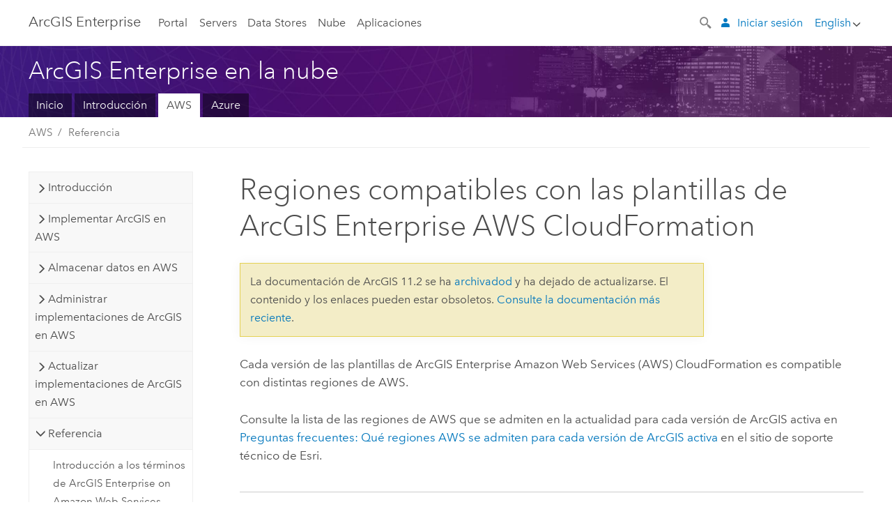

--- FILE ---
content_type: application/javascript
request_url: https://enterprise.arcgis.com/es/server/11.2/cloud/amazon/293.js
body_size: 40918
content:
;(function (){
          treedata = (window.treedata || {});
          window.treedata.mode = 0;
          window.treedata.mapping = {'293' : 'server/11.2/cloud/amazon' };
          treedata.data = {};
          treedata.data["root"]  = {  
              "parent" : "",
              "children" : ["293_h0","293_h1","293_h11","293_h18","293_h20","293_h22"]
            },treedata.data["root_293"] = treedata.data["root"],
treedata.data["293_h0"]  = { 
              "parent" : "root",
              "label" : "Introducción",
              "children" : ["293_2","293_52","293_157"]
            }
            ,
treedata.data["293_2"]  = {
            "parent" : "293_h0",
            "label" : "¿Qué es ArcGIS Enterprise on Amazon Web Services?",
            "url" : "/es/server/11.2/cloud/amazon/what-is-arcgis-server-on-aws.htm"
            
          },
treedata.data["293_52"]  = {
            "parent" : "293_h0",
            "label" : "Guía de inicio rápido",
            "url" : "/es/server/11.2/cloud/amazon/amazon-quick-start-guide.htm"
            
          },
treedata.data["293_157"]  = {
            "parent" : "293_h0",
            "label" : "Novedades de ArcGIS Enterprise 11.2 en Amazon Web Services",
            "url" : "/es/server/11.2/cloud/amazon/whats-new-for-server-on-aws.htm"
            
          },
treedata.data["293_h1"]  = { 
              "parent" : "root",
              "label" : "Implementar ArcGIS en AWS",
              "children" : ["293_9","293_h2","293_h5","293_h10","293_143"]
            }
            ,
treedata.data["293_9"]  = {
            "parent" : "293_h1",
            "label" : "Opciones de implementación en Amazon Web Services",
            "url" : "/es/server/11.2/cloud/amazon/arcgis-server-architectures-on-aws.htm"
            
          },
treedata.data["293_h2"]  = { 
              "parent" : "293_h1",
              "label" : "Usar ArcGIS Enterprise Cloud Builder",
              "children" : ["293_169","293_h3","293_h4"]
            }
            ,
treedata.data["293_169"]  = {
            "parent" : "293_h2",
            "label" : "ArcGIS Enterprise Cloud Builder for Amazon Web Services",
            "url" : "/es/server/11.2/cloud/amazon/arcgis-enterprise-cloud-builder-for-aws.htm"
            
          },
treedata.data["293_h3"]  = { 
              "parent" : "293_h2",
              "label" : "Aplicación ArcGIS Enterprise Cloud Builder for AWS",
              "children" : ["293_182","293_179","293_180","293_181"]
            }
            ,
treedata.data["293_182"]  = {
            "parent" : "293_h3",
            "label" : "Crear una implementación de ArcGIS Enterprise de un solo equipo mediante la aplicación ArcGIS Enterprise Cloud Builder for AWS",
            "url" : "/es/server/11.2/cloud/amazon/deploy-single-arcgis-enterprise-using-cloud-builder.htm"
            
          },
treedata.data["293_179"]  = {
            "parent" : "293_h3",
            "label" : "Crear una implementación de ArcGIS Enterprise de alta disponibilidad mediante la aplicación ArcGIS Enterprise Cloud Builder for AWS",
            "url" : "/es/server/11.2/cloud/amazon/deploy-ha-arcgis-enterprise-using-cloud-builder.htm"
            
          },
treedata.data["293_180"]  = {
            "parent" : "293_h3",
            "label" : "Crear una implementación de ArcGIS Server independiente mediante la aplicación ArcGIS Enterprise Cloud Builder for AWS",
            "url" : "/es/server/11.2/cloud/amazon/create-stand-alone-site-using-cloud-builder.htm"
            
          },
treedata.data["293_181"]  = {
            "parent" : "293_h3",
            "label" : "Cree implementaciones de ArcGIS Enterprise similares utilizando la aplicación de ArcGIS Enterprise Cloud Builder for AWS",
            "url" : "/es/server/11.2/cloud/amazon/create-similar-arcgis-enterprise-deployments.htm"
            
          },
treedata.data["293_h4"]  = { 
              "parent" : "293_h2",
              "label" : "Utilidad de Interfaz de línea de comandos de ArcGIS Enterprise Cloud Builder",
              "children" : ["293_173","293_171","293_168"]
            }
            ,
treedata.data["293_173"]  = {
            "parent" : "293_h4",
            "label" : "Preparar los recursos de implementación mediante el comando ArcGIS Enterprise Cloud Builder CLI for AWS PREP",
            "url" : "/es/server/11.2/cloud/amazon/run-the-prep-command.htm"
            
          },
treedata.data["293_171"]  = {
            "parent" : "293_h4",
            "label" : "Crear implementaciones utilizando el comando CREATE de ArcGIS Enterprise Cloud Builder CLI for AWS",
            "url" : "/es/server/11.2/cloud/amazon/run-the-create-command.htm"
            
          },
treedata.data["293_168"]  = {
            "parent" : "293_h4",
            "label" : "Parámetros de ArcGIS Enterprise Cloud Builder CLI for AWS",
            "url" : "/es/server/11.2/cloud/amazon/cbcli-parameters.htm"
            
          },
treedata.data["293_h5"]  = { 
              "parent" : "293_h1",
              "label" : "Usar AWS CloudFormation",
              "children" : ["293_149","293_h6","293_h7","293_h8","293_h9"]
            }
            ,
treedata.data["293_149"]  = {
            "parent" : "293_h5",
            "label" : "AWS CloudFormation y ArcGIS",
            "url" : "/es/server/11.2/cloud/amazon/aws-cloud-formation-and-arcgis-server.htm"
            
          },
treedata.data["293_h6"]  = { 
              "parent" : "293_h5",
              "label" : "Plantillas de infraestructura de CloudFormation de Esri",
              "children" : ["293_200","293_188","293_198","293_201"]
            }
            ,
treedata.data["293_200"]  = {
            "parent" : "293_h6",
            "label" : "Crear una Amazon VPC utilizando CloudFormation",
            "url" : "/es/server/11.2/cloud/amazon/cf-create-vpc.htm"
            
          },
treedata.data["293_188"]  = {
            "parent" : "293_h6",
            "label" : "Crear un Amazon VPC con una arquitectura DMZ utilizando CloudFormation",
            "url" : "/es/server/11.2/cloud/amazon/cf-vpc-dmz.htm"
            
          },
treedata.data["293_198"]  = {
            "parent" : "293_h6",
            "label" : "Crear un equilibrador de carga clásico para una implementación de ArcGIS Enterprise utilizando CloudFormation",
            "url" : "/es/server/11.2/cloud/amazon/cf-create-classic-elb.htm"
            
          },
treedata.data["293_201"]  = {
            "parent" : "293_h6",
            "label" : "Crear un equilibrador de carga de aplicaciones mediante CloudFormation",
            "url" : "/es/server/11.2/cloud/amazon/cf-create-application-elb.htm"
            
          },
treedata.data["293_h7"]  = { 
              "parent" : "293_h5",
              "label" : "Plantillas de implementación de CloudFormation de Esri",
              "children" : ["293_203","293_205","293_195","293_204","293_217","293_208","293_209","293_207","293_189","293_240","293_239","293_191","293_194","293_196","293_197","293_199","293_187","293_192","293_186","293_193"]
            }
            ,
treedata.data["293_203"]  = {
            "parent" : "293_h7",
            "label" : "Implementar el ArcGIS Enterprise de base en un equipo con CloudFormation",
            "url" : "/es/server/11.2/cloud/amazon/cf-enterprise-one-machine.htm"
            
          },
treedata.data["293_205"]  = {
            "parent" : "293_h7",
            "label" : "Implementar componentes base de alta disponibilidad de ArcGIS Enterprise mediante CloudFormation",
            "url" : "/es/server/11.2/cloud/amazon/cf-enterprise-ha.htm"
            
          },
treedata.data["293_195"]  = {
            "parent" : "293_h7",
            "label" : "Implementar un sitio de ArcGIS GeoEvent Server de un solo equipo mediante CloudFormation",
            "url" : "/es/server/11.2/cloud/amazon/cf-geoevent-single-machine.htm"
            
          },
treedata.data["293_204"]  = {
            "parent" : "293_h7",
            "label" : "Implementar un sitio de ArcGIS Mission Server de un solo equipo mediante CloudFormation",
            "url" : "/es/server/11.2/cloud/amazon/cf-mission-server-single-machine.htm"
            
          },
treedata.data["293_217"]  = {
            "parent" : "293_h7",
            "label" : "Implementar un sitio de ArcGIS Mission Server de alta disponibilidad utilizando CloudFormation",
            "url" : "/es/server/11.2/cloud/amazon/cf-mission-ha.htm"
            
          },
treedata.data["293_208"]  = {
            "parent" : "293_h7",
            "label" : "Implementar un sitio de ArcGIS Notebook Server de un solo equipo mediante CloudFormation",
            "url" : "/es/server/11.2/cloud/amazon/cf-notebook-server-single-machine.htm"
            
          },
treedata.data["293_209"]  = {
            "parent" : "293_h7",
            "label" : "Implementar un sitio de ArcGIS Notebook Server de alta disponibilidad utilizando CloudFormation",
            "url" : "/es/server/11.2/cloud/amazon/cf-notebook-server-ha.htm"
            
          },
treedata.data["293_207"]  = {
            "parent" : "293_h7",
            "label" : "Implementar un sitio de ArcGIS Server de un solo equipo mediante CloudFormation",
            "url" : "/es/server/11.2/cloud/amazon/cf-arcgis-server-single-machine.htm"
            
          },
treedata.data["293_189"]  = {
            "parent" : "293_h7",
            "label" : "Implementar un sitio de ArcGIS Server de alta disponibilidad utilizando CloudFormation",
            "url" : "/es/server/11.2/cloud/amazon/cf-arcgis-server-ha.htm"
            
          },
treedata.data["293_240"]  = {
            "parent" : "293_h7",
            "label" : "Implementar un sitio de ArcGIS Workflow Manager de un solo equipo mediante CloudFormation",
            "url" : "/es/server/11.2/cloud/amazon/cf-workflow-mgr-single-machine.htm"
            
          },
treedata.data["293_239"]  = {
            "parent" : "293_h7",
            "label" : "Implementar un sitio de ArcGIS Workflow Manager de alta disponibilidad utilizando CloudFormation",
            "url" : "/es/server/11.2/cloud/amazon/cf-workflow-mgr-ha.htm"
            
          },
treedata.data["293_191"]  = {
            "parent" : "293_h7",
            "label" : "Federar un sitio de ArcGIS Server mediante CloudFormation",
            "url" : "/es/server/11.2/cloud/amazon/cf-arcgis-server-federate.htm"
            
          },
treedata.data["293_194"]  = {
            "parent" : "293_h7",
            "label" : "Implementar Portal for ArcGIS en un solo equipo utilizando CloudFormation",
            "url" : "/es/server/11.2/cloud/amazon/cf-portal-single-machine.htm"
            
          },
treedata.data["293_196"]  = {
            "parent" : "293_h7",
            "label" : "Implementar Portal for ArcGIS en dos equipos para alta disponibilidad utilizando CloudFormation",
            "url" : "/es/server/11.2/cloud/amazon/cf-portal-ha.htm"
            
          },
treedata.data["293_197"]  = {
            "parent" : "293_h7",
            "label" : "Implementar ArcGIS Data Store en un equipo utilizando CloudFormation",
            "url" : "/es/server/11.2/cloud/amazon/cf-data-store-single-machine.htm"
            
          },
treedata.data["293_199"]  = {
            "parent" : "293_h7",
            "label" : "Implementar ArcGIS Data Store en el modo principal-en espera mediante CloudFormation",
            "url" : "/es/server/11.2/cloud/amazon/cf-data-store-primary-standby.htm"
            
          },
treedata.data["293_187"]  = {
            "parent" : "293_h7",
            "label" : "Implemente ArcGIS Data Store en modo de clúster mediante CloudFormation",
            "url" : "/es/server/11.2/cloud/amazon/cf-data-store-cluster.htm"
            
          },
treedata.data["293_192"]  = {
            "parent" : "293_h7",
            "label" : "Agregue una geodatabase en una instancia de Amazon Aurora (PostgreSQL-compatible edition) a ArcGIS Server utilizando CloudFormation",
            "url" : "/es/server/11.2/cloud/amazon/cf-add-aurora-pg.htm"
            
          },
treedata.data["293_186"]  = {
            "parent" : "293_h7",
            "label" : "Agregue una geodatabase en una instancia de Amazon RDS for PostgreSQL a ArcGIS Server utilizando CloudFormation",
            "url" : "/es/server/11.2/cloud/amazon/cf-add-rds-pg.htm"
            
          },
treedata.data["293_193"]  = {
            "parent" : "293_h7",
            "label" : "Agregue una geodatabase en una instancia de Amazon RDS for SQL Server a ArcGIS Server utilizando CloudFormation",
            "url" : "/es/server/11.2/cloud/amazon/cf-add-rds-sqlserver.htm"
            
          },
treedata.data["293_h8"]  = { 
              "parent" : "293_h5",
              "label" : "Situaciones de implementación",
              "children" : ["293_156","293_190","293_185","293_184","293_206","293_172"]
            }
            ,
treedata.data["293_156"]  = {
            "parent" : "293_h8",
            "label" : "Implementar utilizando plantillas de AWS CloudFormation desde AWS Management Console",
            "url" : "/es/server/11.2/cloud/amazon/deploy-arcgis-using-cloudformation.htm"
            
          },
treedata.data["293_190"]  = {
            "parent" : "293_h8",
            "label" : "Implementar componentes de ArcGIS Enterprise en equipos separados utilizando CloudFormation",
            "url" : "/es/server/11.2/cloud/amazon/workflow-cf-build-enterprise.htm"
            
          },
treedata.data["293_185"]  = {
            "parent" : "293_h8",
            "label" : "Crear una implementación base de ArcGIS Enterprise de alta disponibilidad en una arquitectura de red DMZ",
            "url" : "/es/server/11.2/cloud/amazon/create-ha-base-enterprise-in-dmz.htm"
            
          },
treedata.data["293_184"]  = {
            "parent" : "293_h8",
            "label" : "Crear un sitio de ArcGIS Server de alta disponibilidad en una arquitectura de red DMZ",
            "url" : "/es/server/11.2/cloud/amazon/create-ha-server-in-dmz.htm"
            
          },
treedata.data["293_206"]  = {
            "parent" : "293_h8",
            "label" : "Utilizar CloudFormation para crear una geodatabase corporativa y registrarla con un sitio de ArcGIS Server",
            "url" : "/es/server/11.2/cloud/amazon/workflow-cf-register-geodatabase.htm"
            
          },
treedata.data["293_172"]  = {
            "parent" : "293_h8",
            "label" : "Automatizar la creación de la pila de CloudFormation mediante Python",
            "url" : "/es/server/11.2/cloud/amazon/automate-cf-with-aws-tools.htm"
            
          },
treedata.data["293_h9"]  = { 
              "parent" : "293_h5",
              "label" : "Plantillas de AMI de CloudFormation de Esri",
              "children" : ["293_219","293_220","293_162"]
            }
            ,
treedata.data["293_219"]  = {
            "parent" : "293_h9",
            "label" : "Cree un Amazon Machine Image con ArcGIS en un sistema operativo Linux mediante CloudFormation",
            "url" : "/es/server/11.2/cloud/amazon/cf-arcgis-ami-linux.htm"
            
          },
treedata.data["293_220"]  = {
            "parent" : "293_h9",
            "label" : "Crear un Amazon Machine Image con ArcGIS en un sistema operativo Microsoft Windows",
            "url" : "/es/server/11.2/cloud/amazon/cf-arcgis-ami-windows.htm"
            
          },
treedata.data["293_162"]  = {
            "parent" : "293_h9",
            "label" : "Aceptar las condiciones antes de crear un ArcGIS Amazon Machine Image personalizado",
            "url" : "/es/server/11.2/cloud/amazon/aws-marketplace-accept-terms.htm"
            
          },
treedata.data["293_h10"]  = { 
              "parent" : "293_h1",
              "label" : "Usar herramientas de AWS",
              "children" : ["293_103","293_154","293_155","293_164","293_6","293_163","293_35","293_66"]
            }
            ,
treedata.data["293_103"]  = {
            "parent" : "293_h10",
            "label" : "Utilice ArcGIS Enterprise on Amazon Web Services y AWS Management Console",
            "url" : "/es/server/11.2/cloud/amazon/use-aws-management-console-with-arcgis-server.htm"
            
          },
treedata.data["293_154"]  = {
            "parent" : "293_h10",
            "label" : "Despliegue un portal de ArcGIS Enterprise base en AWS",
            "url" : "/es/server/11.2/cloud/amazon/deploy-portal-on-aws.htm"
            
          },
treedata.data["293_155"]  = {
            "parent" : "293_h10",
            "label" : "Implementar ArcGIS Data Store en Amazon Web Services (AWS)",
            "url" : "/es/server/11.2/cloud/amazon/deploy-arcgis-data-store-on-aws.htm"
            
          },
treedata.data["293_164"]  = {
            "parent" : "293_h10",
            "label" : "Configurar un portal de alta disponibilidad con Amazon S3",
            "url" : "/es/server/11.2/cloud/amazon/configure-web-gis-with-shared-content-dir.htm"
            
          },
treedata.data["293_6"]  = {
            "parent" : "293_h10",
            "label" : "Iniciar una instancia de EC2 ejecutando ArcGIS Server",
            "url" : "/es/server/11.2/cloud/amazon/launch-ec2-instance-running-arcgis-server.htm"
            
          },
treedata.data["293_163"]  = {
            "parent" : "293_h10",
            "label" : "Configurar un ArcGIS Server de alta disponibilidad con un almacén de configuración compartido en servicios de almacenamiento de Amazon",
            "url" : "/es/server/11.2/cloud/amazon/configure-shared-configuration-store.htm"
            
          },
treedata.data["293_35"]  = {
            "parent" : "293_h10",
            "label" : "Asignar una IP elástica de Amazon y asociarla con la instancia",
            "url" : "/es/server/11.2/cloud/amazon/allocate-elastic-ip-and-associate-with-your-instance.htm"
            
          },
treedata.data["293_66"]  = {
            "parent" : "293_h10",
            "label" : "Utilizar Elastic Load Balancers con ArcGIS Enterprise",
            "url" : "/es/server/11.2/cloud/amazon/amazon-elastic-load-balancers-and-arcgis-server.htm"
            
          },
treedata.data["293_143"]  = {
            "parent" : "293_h1",
            "label" : "Estrategias para la implementación de una aplicación web en AWS",
            "url" : "/es/server/11.2/cloud/amazon/strategies-for-web-application-deployment-on-aws.htm"
            
          },
treedata.data["293_h11"]  = { 
              "parent" : "root",
              "label" : "Almacenar datos en AWS",
              "children" : ["293_17","293_161","293_h12","293_h13"]
            }
            ,
treedata.data["293_17"]  = {
            "parent" : "293_h11",
            "label" : "Estrategias para la transferencia de datos a Amazon Web Services",
            "url" : "/es/server/11.2/cloud/amazon/strategies-for-data-transfer-to-aws.htm"
            
          },
treedata.data["293_161"]  = {
            "parent" : "293_h11",
            "label" : "Trabajar con volúmenes de EBS",
            "url" : "/es/server/11.2/cloud/amazon/work-with-ebs-volumes.htm"
            
          },
treedata.data["293_h12"]  = { 
              "parent" : "293_h11",
              "label" : "Crear cachés de mapas e imágenes en AWS",
              "children" : ["293_33","293_34"]
            }
            ,
treedata.data["293_33"]  = {
            "parent" : "293_h12",
            "label" : "Cachés de servicios web en Amazon EC2",
            "url" : "/es/server/11.2/cloud/amazon/arcgis-server-caches-in-amazon-ec2.htm"
            
          },
treedata.data["293_34"]  = {
            "parent" : "293_h12",
            "label" : "Creación de caché en Amazon EC2",
            "url" : "/es/server/11.2/cloud/amazon/cache-creation-in-aws.htm"
            
          },
treedata.data["293_h13"]  = { 
              "parent" : "293_h11",
              "label" : "Geodatabases en AWS",
              "children" : ["293_72","293_65","293_25","293_26","293_h14","293_h15","293_h16","293_h17"]
            }
            ,
treedata.data["293_72"]  = {
            "parent" : "293_h13",
            "label" : "Geodatabases en Amazon Web Services",
            "url" : "/es/server/11.2/cloud/amazon/geodatabases-and-arcgis-server-on-aws.htm"
            
          },
treedata.data["293_65"]  = {
            "parent" : "293_h13",
            "label" : "Estrategias para la carga de datos en una geodatabase de Amazon Web Services",
            "url" : "/es/server/11.2/cloud/amazon/strategies-for-loading-data-into-geodatabase-in-the-cloud.htm"
            
          },
treedata.data["293_25"]  = {
            "parent" : "293_h13",
            "label" : "Administración opcional de geodatabase corporativa",
            "url" : "/es/server/11.2/cloud/amazon/optional-egdb-management.htm"
            
          },
treedata.data["293_26"]  = {
            "parent" : "293_h13",
            "label" : "Conectarse desde ArcGIS Pro a una geodatabase corporativa en Amazon Web Services (AWS)",
            "url" : "/es/server/11.2/cloud/amazon/connect-from-arcgis-instance-to-egdb.htm"
            
          },
treedata.data["293_h14"]  = { 
              "parent" : "293_h13",
              "label" : "Geodatabases corporativas en PostgreSQL",
              "children" : ["293_130","293_108","293_27","293_153","293_140"]
            }
            ,
treedata.data["293_130"]  = {
            "parent" : "293_h14",
            "label" : "Geodatabases en PostgreSQL utilizadas con ArcGIS en AWS",
            "url" : "/es/server/11.2/cloud/amazon/geodatabases-in-postgresql-included-with-arcgis-server-on-amazon-ec2.htm"
            
          },
treedata.data["293_108"]  = {
            "parent" : "293_h14",
            "label" : "Cambiar contraseñas de PostgreSQL para implementaciones de ArcGIS Enterprise en AWS",
            "url" : "/es/server/11.2/cloud/amazon/change-default-database-passwords-on-linux.htm"
            
          },
treedata.data["293_27"]  = {
            "parent" : "293_h14",
            "label" : "Seguridad adicional para geodatabases en PostgreSQL",
            "url" : "/es/server/11.2/cloud/amazon/additional-secuirty-for-geodatabases-in-postgresql.htm"
            
          },
treedata.data["293_153"]  = {
            "parent" : "293_h14",
            "label" : "Crear una geodatabase en Amazon RDS for PostgreSQL o Aurora PostgreSQL",
            "url" : "/es/server/11.2/cloud/amazon/create-geodatabase-in-amazon-rds-for-postgresql.htm"
            
          },
treedata.data["293_140"]  = {
            "parent" : "293_h14",
            "label" : "Actualizar geodatabases en PostgreSQL en Amazon Web Services",
            "url" : "/es/server/11.2/cloud/amazon/upgrade-geodatabases-in-postgresql-on-aws.htm"
            
          },
treedata.data["293_h15"]  = { 
              "parent" : "293_h13",
              "label" : "Geodatabases corporativas en SQL Server",
              "children" : ["293_129","293_150","293_136"]
            }
            ,
treedata.data["293_129"]  = {
            "parent" : "293_h15",
            "label" : "Geodatabases corporativas en Amazon Relational Database Service (RDS) for SQL Server utilizadas con ArcGIS en AWS",
            "url" : "/es/server/11.2/cloud/amazon/enterprise-geodatabases-in-sql-server-in-arcgis-server-on-aws.htm"
            
          },
treedata.data["293_150"]  = {
            "parent" : "293_h15",
            "label" : "Crear una geodatabase en Amazon RDS for SQL Server",
            "url" : "/es/server/11.2/cloud/amazon/create-geodatabase-in-amazon-rds-for-sql-server.htm"
            
          },
treedata.data["293_136"]  = {
            "parent" : "293_h15",
            "label" : "Actualizar geodatabases corporativas en SQL Server en Amazon Web Services",
            "url" : "/es/server/11.2/cloud/amazon/upgrade-geodatabases-in-sql-server-on-aws.htm"
            
          },
treedata.data["293_h16"]  = { 
              "parent" : "293_h13",
              "label" : "Geodatabases de grupo de trabajo",
              "children" : ["293_69","293_86"]
            }
            ,
treedata.data["293_69"]  = {
            "parent" : "293_h16",
            "label" : "Geodatabases de grupo de trabajo utilizadas con ArcGIS en Amazon Web Services",
            "url" : "/es/server/11.2/cloud/amazon/workgroup-geodatabases-used-with-arcgis-server-for-aws.htm"
            
          },
treedata.data["293_86"]  = {
            "parent" : "293_h16",
            "label" : "Actualizar geodatabases de grupo de trabajo en AWS",
            "url" : "/es/server/11.2/cloud/amazon/upgrade-workgroup-geodatabases-in-aws.htm"
            
          },
treedata.data["293_h17"]  = { 
              "parent" : "293_h13",
              "label" : "Geodatabases de archivos",
              "children" : ["293_128"]
            }
            ,
treedata.data["293_128"]  = {
            "parent" : "293_h17",
            "label" : "Geodatabases de archivo utilizadas con ArcGIS for Server for Amazon Web Services",
            "url" : "/es/server/11.2/cloud/amazon/file-geodatabases-used-with-arcgis-server-on-amazon-ec2.htm"
            
          },
treedata.data["293_h18"]  = { 
              "parent" : "root",
              "label" : "Administrar implementaciones de ArcGIS en AWS",
              "children" : ["293_178","293_170","293_125","293_8","293_16","293_145","293_h19"]
            }
            ,
treedata.data["293_178"]  = {
            "parent" : "293_h18",
            "label" : "Administrar una implementación de ArcGIS Enterprise mediante la aplicación Cloud Builder",
            "url" : "/es/server/11.2/cloud/amazon/manage-arcgis-enterprise-deployments-in-cloud-builder.htm"
            
          },
treedata.data["293_170"]  = {
            "parent" : "293_h18",
            "label" : "Administrar implementaciones utilizando ArcGIS Enterprise Cloud Builder CLI for AWS",
            "url" : "/es/server/11.2/cloud/amazon/manage-aws-deployments-with-cbcli.htm"
            
          },
treedata.data["293_125"]  = {
            "parent" : "293_h18",
            "label" : "Conectarse a ArcGIS Enterprise en AWS desde ArcGIS Pro",
            "url" : "/es/server/11.2/cloud/amazon/connect-to-arcgis-server-on-aws-from-arcmap.htm"
            
          },
treedata.data["293_8"]  = {
            "parent" : "293_h18",
            "label" : "Cree una AMI que contenga software de ArcGIS",
            "url" : "/es/server/11.2/cloud/amazon/create-your-own-ami.htm"
            
          },
treedata.data["293_16"]  = {
            "parent" : "293_h18",
            "label" : "Agregar instancias como respuesta a la demanda",
            "url" : "/es/server/11.2/cloud/amazon/add-ec2-instances.htm"
            
          },
treedata.data["293_145"]  = {
            "parent" : "293_h18",
            "label" : "Ejecutar las utilidades de copia de seguridad y restauración en AWS",
            "url" : "/es/server/11.2/cloud/amazon/run-arcgis-server-backup-restore-utilities-on-aws.htm"
            
          },
treedata.data["293_h19"]  = { 
              "parent" : "293_h18",
              "label" : "Proteger ArcGIS Enterprise en AWS",
              "children" : ["293_11","293_18","293_40","293_174","293_139"]
            }
            ,
treedata.data["293_11"]  = {
            "parent" : "293_h19",
            "label" : "Seguridad en Amazon Web Services",
            "url" : "/es/server/11.2/cloud/amazon/arcgis-server-security-on-aws.htm"
            
          },
treedata.data["293_18"]  = {
            "parent" : "293_h19",
            "label" : "Abrir un grupo de seguridad de Amazon Elastic Compute Cloud para ArcGIS",
            "url" : "/es/server/11.2/cloud/amazon/open-amazon-security-group-for-arcgis-server.htm"
            
          },
treedata.data["293_40"]  = {
            "parent" : "293_h19",
            "label" : "Configuraciones comunes de grupos de seguridad para usar con ArcGIS",
            "url" : "/es/server/11.2/cloud/amazon/common-security-group-configurations.htm"
            
          },
treedata.data["293_174"]  = {
            "parent" : "293_h19",
            "label" : "Políticas de IAM de ArcGIS Enterprise on Amazon Web Services",
            "url" : "/es/server/11.2/cloud/amazon/iam-roles.htm"
            
          },
treedata.data["293_139"]  = {
            "parent" : "293_h19",
            "label" : "Firewall de Windows y herramientas de implementación de ArcGIS Enterprise on Amazon Web Services",
            "url" : "/es/server/11.2/cloud/amazon/windows-firewall-and-the-arcgis-server-amis.htm"
            
          },
treedata.data["293_h20"]  = { 
              "parent" : "root",
              "label" : "Actualizar implementaciones de ArcGIS en AWS",
              "children" : ["293_50","293_183","293_159","293_165","293_235","293_210","293_213","293_236","293_237","293_214","293_211","293_212","293_243","293_h21"]
            }
            ,
treedata.data["293_50"]  = {
            "parent" : "293_h20",
            "label" : "Actualizaciones de ArcGIS en Amazon Web Services",
            "url" : "/es/server/11.2/cloud/amazon/arcgis-updates-on-aws.htm"
            
          },
treedata.data["293_183"]  = {
            "parent" : "293_h20",
            "label" : "Actualizar implementaciones con la aplicación ArcGIS Enterprise Cloud Builder for Amazon Web Services",
            "url" : "/es/server/11.2/cloud/amazon/upgrade-with-enterprise-cloud-builder-aws.htm"
            
          },
treedata.data["293_159"]  = {
            "parent" : "293_h20",
            "label" : "Actualizar una implementación de ArcGIS Enterprise de un solo equipo en AWS",
            "url" : "/es/server/11.2/cloud/amazon/apply-updates-to-single-machine-web-gis.htm"
            
          },
treedata.data["293_165"]  = {
            "parent" : "293_h20",
            "label" : "Actualizar una implementación de ArcGIS Enterprise de alta disponibilidad en AWS",
            "url" : "/es/server/11.2/cloud/amazon/apply-updates-to-multimachine-web-gis.htm"
            
          },
treedata.data["293_235"]  = {
            "parent" : "293_h20",
            "label" : "Actualizar Portal for ArcGIS en AWS",
            "url" : "/es/server/11.2/cloud/amazon/upgrade-portal-aws.htm"
            
          },
treedata.data["293_210"]  = {
            "parent" : "293_h20",
            "label" : "Actualizar un sitio de ArcGIS Server en AWS",
            "url" : "/es/server/11.2/cloud/amazon/upgrade-arcgis-server-aws.htm"
            
          },
treedata.data["293_213"]  = {
            "parent" : "293_h20",
            "label" : "Actualizar un big data store espaciotemporal en AWS",
            "url" : "/es/server/11.2/cloud/amazon/upgrade-spatiotemporal-aws.htm"
            
          },
treedata.data["293_236"]  = {
            "parent" : "293_h20",
            "label" : "Actualizar un data store relacional en AWS",
            "url" : "/es/server/11.2/cloud/amazon/upgrade-relational-aws.htm"
            
          },
treedata.data["293_237"]  = {
            "parent" : "293_h20",
            "label" : "Actualizar un data store de caché de teselas en AWS",
            "url" : "/es/server/11.2/cloud/amazon/upgrade-tile-cache-aws.htm"
            
          },
treedata.data["293_214"]  = {
            "parent" : "293_h20",
            "label" : "Actualizar un sitio de ArcGIS GeoEvent Server en AWS",
            "url" : "/es/server/11.2/cloud/amazon/upgrade-geoevent-aws.htm"
            
          },
treedata.data["293_211"]  = {
            "parent" : "293_h20",
            "label" : "Actualizar un sitio de ArcGIS Mission Server en AWS",
            "url" : "/es/server/11.2/cloud/amazon/upgrade-mission-aws.htm"
            
          },
treedata.data["293_212"]  = {
            "parent" : "293_h20",
            "label" : "Actualizar un sitio de ArcGIS Notebook Server en AWS",
            "url" : "/es/server/11.2/cloud/amazon/upgrade-notebook-aws.htm"
            
          },
treedata.data["293_243"]  = {
            "parent" : "293_h20",
            "label" : "Actualizar un sitio de ArcGIS Workflow Manager en AWS",
            "url" : "/es/server/11.2/cloud/amazon/upgrade-workflow-mgr-aws.htm"
            
          },
treedata.data["293_h21"]  = { 
              "parent" : "293_h20",
              "label" : "Plantillas de CloudFormation para actualización",
              "children" : ["293_234","293_226","293_230","293_233","293_221","293_232","293_224","293_241","293_242","293_223","293_227","293_231","293_225","293_229","293_228","293_222"]
            }
            ,
treedata.data["293_234"]  = {
            "parent" : "293_h21",
            "label" : "Actualizar el ArcGIS Enterprise de base en un equipo con CloudFormation",
            "url" : "/es/server/11.2/cloud/amazon/cf-enterprise-one-machine-upgrade.htm"
            
          },
treedata.data["293_226"]  = {
            "parent" : "293_h21",
            "label" : "Actualizar componentes de alta disponibilidad de ArcGIS Enterprise mediante CloudFormation",
            "url" : "/es/server/11.2/cloud/amazon/cf-enterprise-ha-upgrade.htm"
            
          },
treedata.data["293_230"]  = {
            "parent" : "293_h21",
            "label" : "Actualizar un sitio de ArcGIS GeoEvent Server de un solo equipo mediante CloudFormation",
            "url" : "/es/server/11.2/cloud/amazon/cf-geoevent-single-machine-upgrade.htm"
            
          },
treedata.data["293_233"]  = {
            "parent" : "293_h21",
            "label" : "Actualizar un sitio de ArcGIS Mission Server de un solo equipo mediante CloudFormation",
            "url" : "/es/server/11.2/cloud/amazon/cf-mission-server-single-machine-upgrade.htm"
            
          },
treedata.data["293_221"]  = {
            "parent" : "293_h21",
            "label" : "Actualizar un sitio de ArcGIS Mission Server de varios equipos mediante CloudFormation",
            "url" : "/es/server/11.2/cloud/amazon/cf-mission-ha-upgrade.htm"
            
          },
treedata.data["293_232"]  = {
            "parent" : "293_h21",
            "label" : "Actualizar un sitio de ArcGIS Notebook Server de un solo equipo mediante CloudFormation",
            "url" : "/es/server/11.2/cloud/amazon/cf-notebook-server-single-machine-upgrade.htm"
            
          },
treedata.data["293_224"]  = {
            "parent" : "293_h21",
            "label" : "Actualizar un sitio de ArcGIS Notebook Server de varios equipos mediante CloudFormation",
            "url" : "/es/server/11.2/cloud/amazon/cf-notebook-server-ha-upgrade.htm"
            
          },
treedata.data["293_241"]  = {
            "parent" : "293_h21",
            "label" : "Actualizar un sitio de ArcGIS Workflow Manager de un solo equipo mediante CloudFormation",
            "url" : "/es/server/11.2/cloud/amazon/cf-workflow-mgr-single-machine-upgrade.htm"
            
          },
treedata.data["293_242"]  = {
            "parent" : "293_h21",
            "label" : "Actualizar un sitio de ArcGIS Workflow Manager de varios equipos mediante CloudFormation",
            "url" : "/es/server/11.2/cloud/amazon/cf-workflow-manager-ha-upgrade.htm"
            
          },
treedata.data["293_223"]  = {
            "parent" : "293_h21",
            "label" : "Actualizar un sitio de ArcGIS Server de un solo equipo mediante CloudFormation",
            "url" : "/es/server/11.2/cloud/amazon/cf-arcgis-server-single-machine-upgrade.htm"
            
          },
treedata.data["293_227"]  = {
            "parent" : "293_h21",
            "label" : "Actualizar un sitio de ArcGIS Server de alta disponibilidad utilizando CloudFormation",
            "url" : "/es/server/11.2/cloud/amazon/cf-arcgis-server-ha-upgrade.htm"
            
          },
treedata.data["293_231"]  = {
            "parent" : "293_h21",
            "label" : "Actualizar una implementación de Portal for ArcGIS de un solo equipo mediante CloudFormation",
            "url" : "/es/server/11.2/cloud/amazon/cf-portal-single-machine-upgrade.htm"
            
          },
treedata.data["293_225"]  = {
            "parent" : "293_h21",
            "label" : "Actualizar una implementación de Portal for ArcGIS de alta disponibilidad mediante CloudFormation",
            "url" : "/es/server/11.2/cloud/amazon/cf-portal-ha-upgrade.htm"
            
          },
treedata.data["293_229"]  = {
            "parent" : "293_h21",
            "label" : "Actualizar una implementación de ArcGIS Data Store de un solo equipo utilizando CloudFormation",
            "url" : "/es/server/11.2/cloud/amazon/cf-data-store-single-machine-upgrade.htm"
            
          },
treedata.data["293_228"]  = {
            "parent" : "293_h21",
            "label" : "Actualizar una implementación principal-en espera de ArcGIS Data Store mediante CloudFormation",
            "url" : "/es/server/11.2/cloud/amazon/cf-data-store-primary-standby-upgrade.htm"
            
          },
treedata.data["293_222"]  = {
            "parent" : "293_h21",
            "label" : "Actualizar una implementación de ArcGIS Data Store en clúster mediante CloudFormation",
            "url" : "/es/server/11.2/cloud/amazon/cf-data-store-cluster-upgrade.htm"
            
          },
treedata.data["293_h22"]  = { 
              "parent" : "root",
              "label" : "Referencia",
              "children" : ["293_4","293_238","293_218","293_46","293_160","293_215","293_176","293_137","293_216","293_83","293_118","293_177"]
            }
            ,
treedata.data["293_4"]  = {
            "parent" : "293_h22",
            "label" : "Introducción a los términos de ArcGIS Enterprise on Amazon Web Services",
            "url" : "/es/server/11.2/cloud/amazon/introduction-to-aws-terminology.htm"
            
          },
treedata.data["293_238"]  = {
            "parent" : "293_h22",
            "label" : "Sistemas operativos compatibles al utilizar CloudFormation para la implementación de ArcGIS en AWS",
            "url" : "/es/server/11.2/cloud/amazon/enterprise-aws-supported-os.htm"
            
          },
treedata.data["293_218"]  = {
            "parent" : "293_h22",
            "label" : "Regiones compatibles con las plantillas de ArcGIS Enterprise AWS CloudFormation",
            "url" : "/es/server/11.2/cloud/amazon/aws-regions-for-enterprise.htm"
            
          },
treedata.data["293_46"]  = {
            "parent" : "293_h22",
            "label" : "Preguntas frecuentes",
            "url" : "/es/server/11.2/cloud/amazon/frequently-asked-questions.htm"
            
          },
treedata.data["293_160"]  = {
            "parent" : "293_h22",
            "label" : "Solución de problemas con implementaciones de ArcGIS en AWS",
            "url" : "/es/server/11.2/cloud/amazon/troubleshoot-aws.htm"
            
          },
treedata.data["293_215"]  = {
            "parent" : "293_h22",
            "label" : "Plantillas de Esri Amazon Web Services CloudFormation",
            "url" : "/es/server/11.2/cloud/amazon/esri-cloudformation-templates.htm"
            
          },
treedata.data["293_176"]  = {
            "parent" : "293_h22",
            "label" : "Nombres de dominio y ArcGIS Enterprise on Amazon Web Services",
            "url" : "/es/server/11.2/cloud/amazon/domain-names-and-enterprise-on-aws.htm"
            
          },
treedata.data["293_137"]  = {
            "parent" : "293_h22",
            "label" : "Amazon VPC y ArcGIS Enterprise",
            "url" : "/es/server/11.2/cloud/amazon/amazon-vpc-and-arcgis-server.htm"
            
          },
treedata.data["293_216"]  = {
            "parent" : "293_h22",
            "label" : "Directorios de ArcGIS Server en AWS",
            "url" : "/es/server/11.2/cloud/amazon/server-directories-aws.htm"
            
          },
treedata.data["293_83"]  = {
            "parent" : "293_h22",
            "label" : "Localización y ArcGIS Enterprise on Amazon Web Services",
            "url" : "/es/server/11.2/cloud/amazon/localization-and-arcgis-server-on-aws.htm"
            
          },
treedata.data["293_118"]  = {
            "parent" : "293_h22",
            "label" : "ArcGIS Enterprise Amazon Machine Images",
            "url" : "/es/server/11.2/cloud/amazon/arcgis-server-amis.htm"
            
          },
treedata.data["293_177"]  = {
            "parent" : "293_h22",
            "label" : "Copyright Information",
            "url" : "/es/server/11.2/cloud/amazon/copyright-information.htm"
            
          }
        })()

--- FILE ---
content_type: application/javascript
request_url: https://enterprise.arcgis.com/assets/js/signIn.js
body_size: 5717
content:
$(document).ready(function() {

  function removeLocalStorageSigninKeys(){
	if (localStorage.getItem('agol_token')){
		localStorage.removeItem('agol_token');
	}	
	if ($.cookie && $.cookie ("esri_auth_extn")) {
	    $.removeCookie ("esri_auth_extn", {domain: '.arcgis.com', path:"/"});
	}								
  }

  function getUserDisplayName(user) {
      var fullName = user && user.fullName || "",
  	      firstName = fullName;

      // Format the name that shows in user profile dropdown
      // If '_', assume the name is before the '_',
      // If ',', assume the name is after the first ','
      // else use the name before the first space
      // issue: https://devtopia.esri.com/WebGIS/arcgis-portal-app/issues/705

      if (fullName.indexOf("_") > -1) {
        firstName = fullName.split("_")[0];
      } else if (fullName.indexOf(",") > -1) {
        firstName = fullName.split(",").slice(1).join(" ");
      } else if (fullName.indexOf(" ") > -1) {
        //firstName = fullName.split(" ").slice(0, -1).join(" ");
        firstName = fullName.split(" ")[0];
      }
      return firstName.replace(/(?:(?:^|\n)\s+|\s+(?:$|\n))/g, "").replace(/\s+/g, " ");
    };


  function  getOrgHostname (data) {
    if (data) {
      return data.urlKey ? data.urlKey + "." + data.customBaseUrl : data.portalHostname;
    } else {
      return "www.arcgis.com";
    }
  }


  function  showSignInLink () {
    $(".logged-in-navigation").addClass ("hide-if-logged-out");
    $(".logged-out-navigation").removeClass ("hide-if-logged-in");

    $("#login-link").attr ("href", sitecfg["agolSignin"]+"?returnUrl="+encodeURIComponent(window.location.href));
	 $("#login-link > a").attr ("linkType", "fix");

    removeLocalStorageSigninKeys();
  }
  
  function showUserInfo (params) {
	  var firstName,
		  text;

	// $.ajaxSetup({async:false});
	 $.getJSON(proxyURL + "https:"+portalHostname + "/sharing/rest/portals/self?Duration=0", params, function (data) {
		var firstName = getUserDisplayName(data && data.user),
		  orgHostname = getOrgHostname (data),
			text = firstName;
				if(data.error){
					showSignInLink();
					return;
				}
				sitecfg["isValidToken"] = true;
				$(".logged-out-navigation").addClass ("hide-if-logged-in");
				$(".logged-in-navigation").removeClass ("hide-if-logged-out");


		//$(".result").html(text);
		$(".logged-in-navigation .user-nav-image").attr ("src",avatarurl);
	  $(".logged-in-navigation .user-nav-name").html ("<span>"+ text +"</span>");

	  $("#agolProfile").attr ("href", "//" + orgHostname + sitecfg["agolProfile"]);
	  $("#agolHelp").attr ("href", sitecfg["agolHelp"]);
		  $(".js-log-out").each(function(){$(this).attr("href", "https://" + orgHostname + sitecfg["agolSignout"]+"?redirect_uri=https:"+sitecfg["portalHostname"] + sitecfg["agolSignout"]+"?redirect_uri="+encodeURIComponent(window.location.href))});

	  $(".myconsole").css ("display", "block");

		if(data.subscriptionInfo && (data.subscriptionInfo.type.toLowerCase() === "trial" && data.subscriptionInfo.state.toLowerCase() === "active")){
			var trialDownloadString = (window.localeJsonObj['docConfig'] && window.localeJsonObj[docConfig['locale']]['trial-downloads'])?window.localeJsonObj[docConfig['locale']]['trial-downloads'] : "Trial Downloads";
			$(".myconsole li:last").before('<li><a href="' + sitecfg["trialDownloadUrl"] + '">' + trialDownloadString +'</a></li>');
	  }
	}).fail(function() {
		console.log("showing signin link as /portal/self failed");
		showSignInLink();
	});
  }
  
   $("#agolLogout").on("click", function(){  
	  removeLocalStorageSigninKeys();
  });

  /* login */
  $(".myconsole").css ("display", "none");

/*
agolProfile - http://www.arcgis.com/home/user.html
agolHelp - http://www.arcgis.com/home/support.html
agolLogout
*/

var proxyURL = (navigator.userAgent.match(/msie/i)) ? "/apps/proxy/proxy.php?" : "",
	  params = {f:"json"},
	  portalHostname = sitecfg["portalHostname"];

var tokenVal = localStorage.getItem("agol_token");

var avatarurl = "/assets/img/no-user-thumb.jpg",
    avatar = "<img width='16px' height='16px' alt='' src='" + avatarurl +"' />";

//console.log("tokenval is ", JSON.stringify(tokenVal));
$.ajaxSetup({async:false});
//if agol_token is not set or expired
if (!tokenVal || JSON.parse(tokenVal).expires_in <= 0) {
	
	 // console.log("calling platformself");
	  $.ajax({
							   url: proxyURL + "https:"+portalHostname + "/sharing/rest/oauth2/platformSelf",
							   type: 'POST',
							   dataType: 'JSON',
							   cache: false,
							   data: params,
							   xhrFields: {
								   withCredentials: true
							   },
							   beforeSend: function(request) {
									//request.setRequestHeader("Referer", window.location.hostname);
									request.setRequestHeader("X-Esri-Auth-Client-Id", "esriapps");
									request.setRequestHeader("X-Esri-Auth-Redirect-Uri",window.location.href);
									//console.log("request: ",request);
							   },
							   success: function (response) { 							
									//console.log("from platformself "+JSON.stringify(response));
									if(response.token)	{								
										localStorage.setItem('agol_token',JSON.stringify({'token':response.token, 'expires_in':response.expires_in}));
										params.token = response.token;
										showUserInfo (params);
									}
									else {
										//console.log("no token, showing signin link");
										showSignInLink();
									}
							   },
							   error: function (data) {
								  // console.log("error on /platformSelf call ", data);
								   showSignInLink();
							   }
		});
		//$.ajaxSetup({async:true});
	
} else {
	params.token = JSON.parse(tokenVal).token;
	showUserInfo(params);
}
 $.ajaxSetup({async:true});

});
